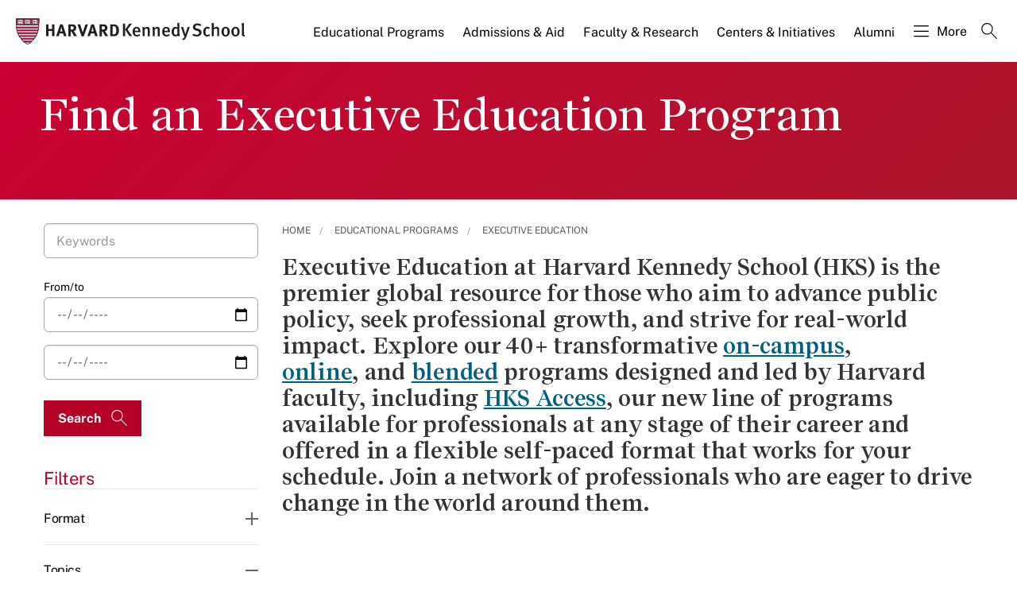

--- FILE ---
content_type: image/svg+xml
request_url: https://www.hks.harvard.edu/themes/harvardkennedy/images/icon_card_blended.svg
body_size: -84
content:
<svg xmlns="http://www.w3.org/2000/svg" width="18.476" height="13.741" viewBox="0 0 18.476 13.741">
  <path id="blended_icon_new" data-name="blended icon new" d="M-3165.227-5425.349h-1.872a1.883,1.883,0,0,1-1.415-.577l-8.875-8.875a1.437,1.437,0,0,0-.629-.256H-3181v-1.109h2.982a1.887,1.887,0,0,1,1.431.579l8.858,8.87a1.4,1.4,0,0,0,.629.255h1.872v-1.463l2.7,2.018-2.7,2.019Zm-12.791,0H-3181v-1.113h3.017a.748.748,0,0,0,.61-.255l2.654-2.667.788.786-2.687,2.687a1.786,1.786,0,0,1-1.3.565Zm6.831-7.572,2.671-2.667a1.879,1.879,0,0,1,1.417-.582h1.872v-1.46l2.7,2.018-2.7,2.017v-1.463h-1.872a1.508,1.508,0,0,0-.554.192l-.031.021-.025.023-2.69,2.687Z" transform="translate(3181 5437.629)"/>
</svg>


--- FILE ---
content_type: application/javascript;charset=iso-8859-1
request_url: https://fid.agkn.com/f?apiKey=2520642820
body_size: 125
content:
{ "TruAudienceID" : "E1:RgpyjqChE6NVkvhiALInh5oMIa6bIos5rfiqn268aU8x4iI50QE6V-aMGDiy8C-IwDYxaEeVR4E3DqICj63IoUFxI8AbTB3kSPjYWmRW3uI-xLGs29yVft9LdvNG9KG5", "L3" : "" }

--- FILE ---
content_type: image/svg+xml
request_url: https://www.hks.harvard.edu/themes/harvardkennedy/images/icon_card_online.svg
body_size: -17
content:
<svg xmlns="http://www.w3.org/2000/svg" width="18.15" height="14" viewBox="0 0 18.15 14">
  <path id="laptop_icon_new" data-name="laptop icon new" d="M-3181-5423.628v-.492a.121.121,0,0,1,.065-.1h18.026a.09.09,0,0,1,.059.078v.516Zm.14-.926.89-2.49h16.089l.89,2.49Zm7.043-1.362-.146.747a.147.147,0,0,0,.022.121.146.146,0,0,0,.107.062h3.818a.144.144,0,0,0,.108-.06.139.139,0,0,0,.021-.123l-.14-.747a.137.137,0,0,0-.129-.118h-3.531A.138.138,0,0,0-3173.817-5425.916Zm.212.609.077-.406h3.21l.078.406Zm-6.27-2.062v-10.164a.1.1,0,0,1,.027-.07.1.1,0,0,1,.07-.026h15.71a.1.1,0,0,1,.069.028.1.1,0,0,1,.026.068v10.164Zm.792-9.36v8.649a.182.182,0,0,0,.179.181h13.969a.181.181,0,0,0,.178-.181v-8.649a.178.178,0,0,0-.174-.177H-3178.9A.178.178,0,0,0-3179.083-5436.729Z" transform="translate(3181 5437.628)"/>
</svg>


--- FILE ---
content_type: image/svg+xml
request_url: https://www.hks.harvard.edu/themes/harvardkennedy/images/icon_card_oncampus.svg
body_size: 514
content:
<svg xmlns="http://www.w3.org/2000/svg" width="11.325" height="18.047" viewBox="0 0 11.325 18.047">
  <g id="On_campus_icon_new" data-name="On campus icon new" transform="translate(-53.102 -1.164)">
    <rect id="Rectangle_124" data-name="Rectangle 124" width="6.569" height="5.68" transform="translate(55.49 8.658)"/>
    <rect id="Rectangle_125" data-name="Rectangle 125" width="9.263" height="1.428" transform="translate(54.129 17.295)"/>
    <rect id="Rectangle_126" data-name="Rectangle 126" width="8.024" height="0.775" transform="translate(54.746 14.821)"/>
    <path id="Path_148" data-name="Path 148" d="M144.61,4.61a2.517,2.517,0,0,0-1.51,1.935h.787a2.982,2.982,0,0,1,.724-1.935Z" transform="translate(-86.812 -2.797)"/>
    <path id="Path_149" data-name="Path 149" d="M148.633,6.26a2.51,2.51,0,0,0-1.153-2.12,2.517,2.517,0,0,0-1.18,2.12Z" transform="translate(-88.753 -2.512)"/>
    <rect id="Rectangle_127" data-name="Rectangle 127" width="8.024" height="0.696" transform="translate(54.746 7.478)"/>
    <path id="Path_150" data-name="Path 150" d="M153.186,6.454A2.517,2.517,0,0,0,151.53,4.46a3.009,3.009,0,0,1,.759,1.994Z" transform="translate(-91.926 -2.706)"/>
    <path id="Path_151" data-name="Path 151" d="M136.2,41.644l.075,0v-.012H146.5v.012h.075V40.92H136.2Z" transform="translate(-82.626 -24.824)"/>
    <path id="Path_152" data-name="Path 152" d="M147.639,10.74H141.07v2.679h6.569Z" transform="translate(-85.58 -6.516)"/>
    <path id="Path_153" data-name="Path 153" d="M148.57,24.713a1.483,1.483,0,0,0-1.483-1.483h0a1.487,1.487,0,0,0-1.487,1.483h0v3.241h2.97Zm-.488,2.753h-2V24.713a1.007,1.007,0,1,1,2.01,0Z" transform="translate(-88.328 -14.093)" fill="#fff"/>
    <path id="Path_154" data-name="Path 154" d="M145.148,16.141h-.708V10.449h.712V9.269h.374V8.7H144.44V5.552h-.787A2.978,2.978,0,0,0,140.94,2.96h-.507a2.962,2.962,0,0,0-2.714,2.592h-.787V8.7h-1.042v.57h.291v1.18h.743v5.692h-.743v1.274H135V19.1h.551v1.428H135v.476h11.325v-.484h-.551V19.1h.551V17.416h-1.18Zm-1.99-10.6h-.9A3.009,3.009,0,0,0,141.5,3.55,2.517,2.517,0,0,1,143.158,5.544Zm-2.533-2.12a2.51,2.51,0,0,1,1.153,2.12h-2.313a2.517,2.517,0,0,1,1.16-2.12Zm-.928.185a2.982,2.982,0,0,0-.712,1.935H138.2a2.517,2.517,0,0,1,1.5-1.935Zm-2.309,4.268V6.02h6.569V8.7h-6.569Zm-.743,2.093v-.7h8.024v.7Zm7.312.48v5.684h-.728V10.449Zm-1.208,0v5.684H138.54V10.449Zm-4.681,0v5.684h-.68V10.449Zm6.6,6.164V17.4h-8.024v-.787Zm.618,3.9h-9.259V19.1h9.263Zm.559-2.624v.724H135.468V17.9Z" transform="translate(-81.898 -1.796)" fill="#fff"/>
  </g>
</svg>
